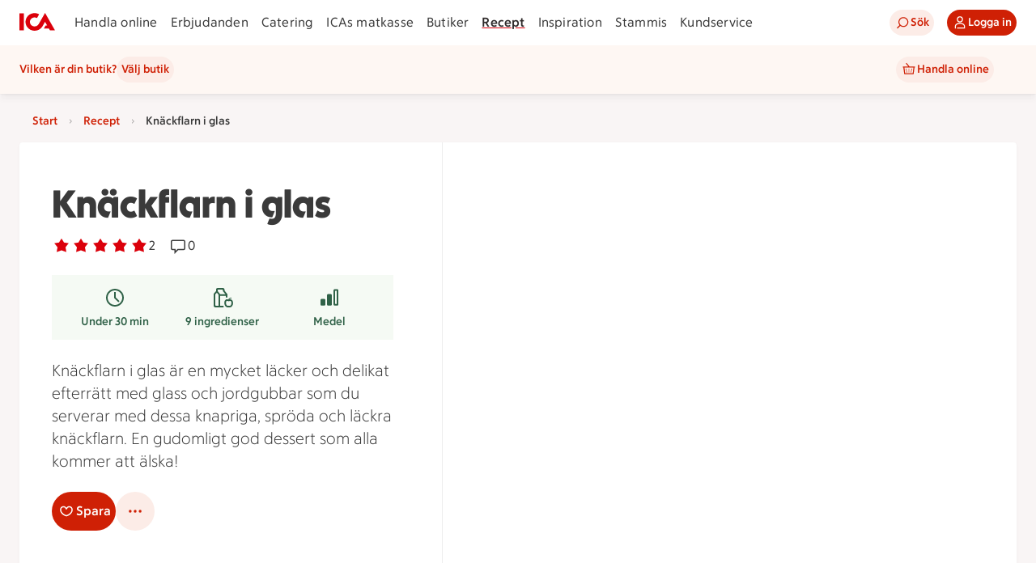

--- FILE ---
content_type: text/javascript
request_url: https://assets.icanet.se/raw/upload/v1/mdsa-recept/static/legacyBrowserModal.js
body_size: 625
content:
// Show modal for ie11 users
if (!!window.MSInputMethodContext && !!document.documentMode) {
  // eslint-disable-next-line @typescript-eslint/no-unused-vars
  function closeLegacyModal () {
    const legacyModal = document.getElementById("legacy-browser")
    legacyModal.parentNode.removeChild(legacyModal)
  }
  const modal = document.createElement("div")
  modal.id = "legacy-browser"
  modal.innerHTML = "<div class=\"modal-wrapper modal-wrapper--active\" style=\"z-index: 999;\" tabindex=\"0\">" +
    "<div class=\"modal-wrapper__inner\">" +
      "<div class=\"modal-container\" tabindex=\"-1\">" +
        "<div class=\"modal-header\" style=\"position:relative\">" +
          "Du använder en för gammal webbläsare" +
          "<button type=\"button\" class=\"close-button\" aria-label=\"Stäng\" onClick=\"closeLegacyModal()\">" +
            "<svg version=\"1.1\" viewBox=\"0 0 32 32\" class=\"svg-icon svg-fill close-icon\"><path pid=\"0\" fill-rule=\"evenodd\" d=\"M17.915 16.501l6.01-6.009a.26.26 0 000-.366l-1.051-1.05a.258.258 0 00-.366 0L16.5 15.084l-6.007-6.009a.26.26 0 00-.366 0L9.08 10.121a.257.257 0 000 .371l6.005 6.007-6.01 6.009a.258.258 0 000 .365l1.051 1.05c.1.102.265.102.366 0l6.008-6.008 6.008 6.01c.1.1.266.1.366 0l1.046-1.052a.251.251 0 000-.365l-6.005-6.007z\"></path></svg>" +
          "</button>" +
        "</div>" +
        "<div class=\"modal-content\" >" +
          "<div class=\"modal-content__inner\">" +
            "<p class=\"font-text-4\">Du använder Internet Explorer som inte längre möter kraven för ica.se. </p>" +
            "<p>Internet Explorer får inte de senaste funktionerna eller designuppdateringarna. Vi rekommenderar därför att du byter till Microsoft Edge, Google Chrome eller Firefox för att ta del av samtliga funktioner och den senaste designen.</p>" +
            "<p>" +
              "<a href=\"https://www.microsoft.com/sv-se/edge\" target=\"_blank\">Ladda ner Microsoft Edge</a>" +
            "</p>" +
          "</div>" +
        "</div>" +
      "</div>" +
    "</div>" +
  "</div>"
  document.body.appendChild(modal)
}
